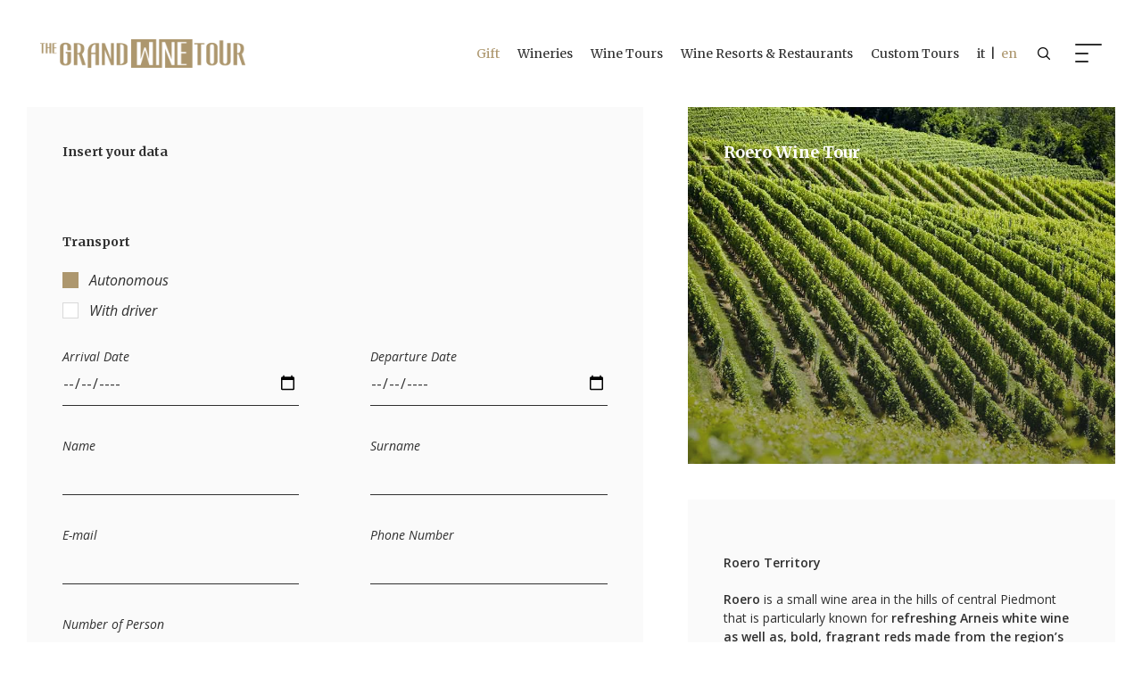

--- FILE ---
content_type: text/html; charset=utf-8
request_url: https://www.thegrandwinetour.com/en/calendar/wine-tours/piedmont/roero-wine-tour/47/request
body_size: 15077
content:


<!DOCTYPE html>

<html>
<head><meta http-equiv="Content-Type" content="text/html; charset=utf-8" /><meta charset="utf-8" /><meta name="viewport" content="width=device-width, initial-scale=1, shrink-to-fit=no" />
    <!--Bootstrap CSS-->
    <link rel="stylesheet" href="/css/bootstrap.min.css" />
    <!--Slick CSS-->
    <link rel="stylesheet" href="/css/slick.css" /><link rel="stylesheet" href="/css/slick-theme.css" />
    <!--Custom Select CSS-->
    <link rel="stylesheet" href="/css/nice-select.css" />
    <!--Calendar CSS-->
    <link rel="stylesheet" href="/css/vanillaCalendar.css" />
    <!--Custom CSS-->
    <link rel="stylesheet" href="/css/style.css" />

    <link rel="stylesheet" href="/css/calendario.css">
    <link rel="stylesheet" href="/css/swiper-bundle.min.css">
    <link rel="stylesheet" href="/css/style_new_booking.css?v=10">
    <style>
        .option-label-lingua {
            width: 100px;
        }

        .option-item-lingua {
            padding: 10px;
        }

        .focused {
            border: none;
        }

        .div-outspace {
            position: absolute;
            min-height: 400px;
            width: max-content;
            z-index: 11;
            color: white;
            font-weight: 700;
        }

        .elencodescr ul {
            padding-left: 30px;
        }


            .elencodescr ul li {
                font-size: 14px;
                list-style-type: disc;
            }

        .elencodescr p {
            padding-bottom: 20px;
        }
    </style>

    <!-- Global site tag (gtag.js) - Google Analytics -->
    <script async src="https://www.googletagmanager.com/gtag/js?id=G-BJ2YLF1RER"></script>
    <script>
        window.dataLayer = window.dataLayer || [];
        function gtag() { dataLayer.push(arguments); }
        gtag('js', new Date());

        gtag('config', 'G-BJ2YLF1RER');
        gtag('config', 'AW-431387094');
    </script>
   

    <!-- Facebook Pixel Code -->
    <script>
        !function (f, b, e, v, n, t, s) {
            if (f.fbq) return; n = f.fbq = function () {
                n.callMethod ?
                    n.callMethod.apply(n, arguments) : n.queue.push(arguments)
            };
            if (!f._fbq) f._fbq = n; n.push = n; n.loaded = !0; n.version = '2.0';
            n.queue = []; t = b.createElement(e); t.async = !0;
            t.src = v; s = b.getElementsByTagName(e)[0];
            s.parentNode.insertBefore(t, s)
        }(window, document, 'script',
            'https://connect.facebook.net/en_US/fbevents.js');
      // fbq('init', '279526356449865');
        fbq('init', '935696623797021');
        fbq('track', 'PageView');
    </script>
    <noscript>
        <img height="1" width="1" style="display: none"
            src="https://www.facebook.com/tr?id=279526356449865&ev=PageView&noscript=1" />
    </noscript>
    <!-- End Facebook Pixel Code -->


    <style>
        .banner-section {
            margin-top: 80px;
        }
    </style>


    <meta property="og:type" content="website" /><link rel="icon" type="image/png" href="/images/favicon-light.png" sizes="192x192" /><link rel="shortcut icon" href="/images/favicon-light.png" type="image/x-icon" />

    <script>
        var darkModeMediaQuery = window.matchMedia('(prefers-color-scheme: dark)');
        handleDarkmode(darkModeMediaQuery);
        function handleDarkmode(e) {
            var darkModeOn = e.matches; // true if dark mode is enabled
            var favicon = document.querySelector('link[rel="shortcut icon"]'); // get favicon-192.png element
            var largeFavicon = document.querySelector('link[rel="icon"]'); // get favicon.ico element
            if (!favicon || !largeFavicon) {
                return; // where are our favicon elements???
            }
            // replace icons with dark/light themes as appropriate
            if (darkModeOn) {
                favicon.href = '/images/favicon-light.png';
                largeFavicon.href = '/images/favicon-light.png';
            } else {
                favicon.href = '/images/favicon-dark.png';
                largeFavicon.href = '/images/favicon-dark.png';
            }
        }
        darkModeMediaQuery.addListener(handleDarkmode);
    </script>

    <script type="text/javascript">
        var _iub = _iub || [];
        _iub.csConfiguration = { "invalidateConsentWithoutLog": true, "consentOnContinuedBrowsing": false, "perPurposeConsent": true, "whitelabel": false, "lang": "en-GB", "siteId": 2364644, "floatingPreferencesButtonDisplay": false, "cookiePolicyId": 16329448, "banner": { "acceptButtonDisplay": true, "customizeButtonDisplay": true, "acceptButtonColor": "#ad976e", "acceptButtonCaptionColor": "white", "customizeButtonColor": "#212121", "customizeButtonCaptionColor": "white", "rejectButtonDisplay": true, "rejectButtonColor": "#ad976e", "rejectButtonCaptionColor": "white", "listPurposes": true, "explicitWithdrawal": true, "position": "float-bottom-right", "textColor": "#010101", "backgroundColor": "#ffffff" } };
    </script>
<script type="text/javascript" src="//cdn.iubenda.com/cs/iubenda_cs.js" charset="UTF-8" async></script>



<meta property="og:title" content="Roero Wine Tour  - Roero Wine Tour  | The Grand Wine Tour" /><meta property="og:description" content="White Arneis and red Roero wine, a tiny paradise of hills and vineyards." /><meta property="og:url" content="https://www.thegrandwinetour.com/en/calendar/wine-tours/piedmont/roero-wine-tour/47/request" /><meta property="og:image" content="https://www.thegrandwinetour.com/public/tour/princ-RoeroWineTourVigne-103.jpg" /><title>
	Roero Wine Tour  - Roero Wine Tour  | The Grand Wine Tour
</title><meta name="description" content="White Arneis and red Roero wine, a tiny paradise of hills and vineyards." /></head>


<body>

    <div class="full-page-menu d-flex transition-all">

        <header class="header d-flex align-items-center">
            <div class="container-fluid d-flex align-items-center">
                <h1 class="logo d-flex justify-content-start flex-grow-1"><a href="/en/" class="d-block">
                    <img src="/images/logo-white.png" alt="" class="d-block"></a></h1>
                <div class="header-right d-flex align-items-center">
                    <a href="/en/search/" class="search-link header-right-item d-flex align-items-center justify-content-center">
                        <img src="/images/search-icon.png" alt="" class="d-block" /></a>
                    <div class="nav-icon transition-all header-right-item"></div>
                </div>
            </div>
        </header>
        <!--//End Header-->

        <div class="full-page-menu-content flex-grow-1 d-flex">
            <div class="row no-gutters flex-grow-1">
                <div class="col-lg-4 d-flex">
                    <div class="full-page-menu-left-block flex-grow-1 primary-bg-color d-flex align-items-center">
                        <div class="full-page-menu-block flex-grow-1 d-flex pr-0">
                            <div class="row justify-content-center flex-grow-1">
                                <div class="col-md-10 offset-xl-2 d-flex flex-column">
                                    <ul class="flex-grow-1 full-page-main-menu">
                                        <li><a href="/en/gift/">Gift</a></li>
                                        <li><a href="/en/wineries/">Wineries</a></li>
                                        <li><a href="/en/wine-tours/">Wine Tours</a></li>
                                        <li><a href="/en/wine-resorts-restaurants/">Wine Resorts & Restaurants</a></li>
                                        <li><a href="/en/custom/">Custom Tours</a></li>
                                        <li class=" desktop-none">
                                            <br />
                                        </li>
                                        <li class=" desktop-none"><a href="/en/magazine/">Magazine</a></li>
                                        <li class=" desktop-none"><a href="/en/who-we-are/">Who we are</a></li>
                                        <li class=" desktop-none"><a href="/en/mark-of-excellence/">Mark of Excellence</a></li>
                                        <li class=" desktop-none"><a href="/en/contact-us/">Contact us</a></li>
                                        <li class=" desktop-none">
                                            <br />
                                        </li>
                                    </ul>
                                    <div class="full-page-menu-footer full-page-menu-left-block-footer">
                                        <!---->
                                        <a href="/it/" style="color: #fff">it&nbsp;&nbsp;|&nbsp;&nbsp;en</a>
                                    </div>
                                </div>
                            </div>
                        </div>
                    </div>
                </div>
                <div class="col-lg-8 d-none d-lg-flex">
                    <div class="full-page-menu-right-block flex-grow-1 d-flex align-items-center">
                        <div class="full-page-menu-block flex-grow-1 d-flex">

                            <div class="row flex-grow-1">
                                <div class="col-md-11 d-flex">

                                    <div class="row flex-grow-1 justify-content-end">
                                        <div class="col-md-5 col-lg-8 d-flex flex-column">

                                            <div class="flex-grow-1">
                                                <div class="full-page-menu-links">

                                                    <div class="row">
                                                        <div class="col">
                                                            <div class="other-links-block">
                                                                <h5><a href="/en/magazine/">Magazine</a></h5>
                                                                <ul>
                                                                    <li><a href="/en/favorite-italian-wines/">Wine and Drink</a></li>
                                                                    <li><a href="/en/excellent-wineries/">Excellent Wineries</a></li>
                                                                    <li><a href="/en/italian-wine-regions/">Travel and territory</a></li>
                                                                    <li><a href="/en/popular-foods-of-italy/">Food and restaurant</a></li>
                                                                    <li><a href="/en/wine-experience/">Wine experience</a></li>
                                                                </ul>
                                                            </div>
                                                        </div>
                                                        <div class="col-auto col-lg">
                                                            <div class="other-links-block">
                                                                <h5>About</h5>
                                                                <ul>
                                                                    <li><a href="/en/who-we-are/">Who we are</a></li>
                                                                    <li><a href="/en/contact-us/">Contact us</a></li>
                                                                    <li><a href="/en/mark-of-excellence/">Mark of Excellence</a></li>
                                                                    <!--<li><a href="/en/faq">Faq</a></li>-->
                                                                </ul>
                                                            </div>
                                                        </div>
                                                    </div>

                                                </div>
                                            </div>
                                            <div class="full-page-menu-footer border-0 full-page-menu-left-block-footer">
                                                <div class="full-page-menu-footer-row">
                                                    <p class="sm-text text-right">Copyright by The Grand Wine Tour. All rights reserved.</p>
                                                    <p class="sm-text text-right">The content of this site shall not be reproduced or otherwise used without prior permission from The Grand Wine Tour.</p>
                                                </div>
                                                <div class="full-page-menu-footer-row full-page-menu-footer-links">
                                                    <p class="text-right"><a href="/public/pdf/Privacy_policy_TGWT_final_en.pdf" target="_blank">Privacy Policy</a>  | 
                                                        <a href="https://www.iubenda.com/privacy-policy/16329448/cookie-policy" class="iubenda-nostyle no-brand iubenda-noiframe iubenda-embed iubenda-noiframe " title="Cookie Policy ">Cookie Policy</a><script type="text/javascript">(function (w, d) { var loader = function () { var s = d.createElement("script"), tag = d.getElementsByTagName("script")[0]; s.src = "https://cdn.iubenda.com/iubenda.js"; tag.parentNode.insertBefore(s, tag); }; if (w.addEventListener) { w.addEventListener("load", loader, false); } else if (w.attachEvent) { w.attachEvent("onload", loader); } else { w.onload = loader; } })(window, document);</script><!--  |  <a href="#">Credits</a>--></p>
                                                </div>
                                            </div>

                                        </div>
                                    </div>

                                </div>
                            </div>



                        </div>
                    </div>
                </div>
            </div>
        </div>

    </div>
    <!--//End Menu-->


    <div class="wrapper">

        <header class="header d-flex align-items-center">
            <div class="container-fluid d-flex align-items-center">
                <h1 class="logo d-flex justify-content-start flex-grow-1"><a href="/en/" class="d-block">
                    <img src="/images/logo.png" alt="" class="d-block"></a></h1>
                <div class="header-right d-flex align-items-center">
                    <nav class="menu header-right-item d-none d-lg-block">
                        <ul class="d-flex align-items-center">
                            <li><a href="/en/gift/" class="regalaMenu">Gift</a></li>
                            <li><a href="/en/wineries/">Wineries</a></li>
                            <li><a href="/en/wine-tours/">Wine Tours</a></li>
                            <li><a href="/en/wine-resorts-restaurants/">Wine Resorts & Restaurants</a></li>
                            <li><a href="/en/custom/">Custom Tours</a></li>
                            <li><a href="/it/calendar/wine-tours/piemonte/roero-wine-tour/45/request/">it&nbsp;&nbsp;|&nbsp;&nbsp;<span class="primary-color">en</a></li>

                        </ul>
                    </nav>
                    <a href="/en/search/" class="search-link header-right-item d-flex align-items-center justify-content-center">
                        <img src="/images/search-icon.png" alt="" class="d-block" /></a>
                    <div class="nav-icon transition-all header-right-item"></div>
                </div>
            </div>
        </header>
        <!--//End Header-->


        
    


        <main class="main">


            <form method="post" action="./request?reg=piedmont&amp;cod=47" id="form1">
<div class="aspNetHidden">
<input type="hidden" name="__EVENTTARGET" id="__EVENTTARGET" value="" />
<input type="hidden" name="__EVENTARGUMENT" id="__EVENTARGUMENT" value="" />
<input type="hidden" name="__LASTFOCUS" id="__LASTFOCUS" value="" />
<input type="hidden" name="__VIEWSTATE" id="__VIEWSTATE" value="/[base64]/[base64]" />
</div>

<script type="text/javascript">
//<![CDATA[
var theForm = document.forms['form1'];
if (!theForm) {
    theForm = document.form1;
}
function __doPostBack(eventTarget, eventArgument) {
    if (!theForm.onsubmit || (theForm.onsubmit() != false)) {
        theForm.__EVENTTARGET.value = eventTarget;
        theForm.__EVENTARGUMENT.value = eventArgument;
        theForm.submit();
    }
}
//]]>
</script>


<script src="/WebResource.axd?d=zQoiTf-a8dSjZDmxKIl0UM41B5v0EM7-DrQgBMD5yZmynAAXItYgQNGgEx03DCllzJomGJ3lqzngFeeHhOyO7_qFb541&amp;t=638901608248157332" type="text/javascript"></script>


<script src="/ScriptResource.axd?d=tTNhCQP9cmNzWZc4h7GrlZ7ScvjbRs6JtBzAPvrjQhaABzWhYhWVxkLmxo4_6Hwoa-0fWQn4bZ9pQKeaIKX72AuqrR2cTRsu5S48HwQCJ9feC1FuiomC6_NuFCou-RYXAn67qkxzA5n8aClakRQPz_68rEUIl7FWeFsa1uqysmNYiPaB0&amp;t=5c0e0825" type="text/javascript"></script>
<script type="text/javascript">
//<![CDATA[
if (typeof(Sys) === 'undefined') throw new Error('Impossibile caricare il framework lato client di ASP.NET Ajax.');
//]]>
</script>

<script src="/ScriptResource.axd?d=shdEkjHAOC-OKletU3knnO8ETEuqkKDFHtG2cDtjaRY6jY2khJPyDjYTB5Kqh2OxoSStd4ucgKZyWPtFOFXHDzUatSHZ3CtO9W_LocxcGGSnKehrCgOg15pFTgy96CsDHHk4Y9Je3zL6HEiSPRzSQxAqhuMvroD0F_2Dp8zRx-PyRQU20&amp;t=5c0e0825" type="text/javascript"></script>
<div class="aspNetHidden">

	<input type="hidden" name="__VIEWSTATEGENERATOR" id="__VIEWSTATEGENERATOR" value="A524F6C0" />
	<input type="hidden" name="__SCROLLPOSITIONX" id="__SCROLLPOSITIONX" value="0" />
	<input type="hidden" name="__SCROLLPOSITIONY" id="__SCROLLPOSITIONY" value="0" />
</div>

                
    <script type="text/javascript">
//<![CDATA[
Sys.WebForms.PageRequestManager._initialize('ctl00$contenitore$ScriptManager1', 'form1', ['tctl00$contenitore$UpdatePanel2','contenitore_UpdatePanel2'], [], [], 90, 'ctl00');
//]]>
</script>

    <script>
</script>


    <section class="section p-0">
        <div class="container-fluid p-0">
            <div class="section-content">
                <div class="booking-steps">
                    <div class="row rows">
                        <div class="col-md-7 columns">
                            <div id="contenitore_UpdatePanel2">
	
                                    <div class="booking-step  h-mobile">
                                        <div class="booking-step-controls">
                                            <div class="row rows">
                                                <div class="col-12 columns">
                                                    <div class="booking-sub-steps">
                                                        <div class="row rows">
                                                            <div class="col-lg-4 columns">
                                                                <div class="booking-step-article-block p-0" style="height: 300px;">
                                                                    <div class='selected-item div-outspace'>
                                                                        <div class='div-outspace selected-item-content flex-grow-1 d-flex flex-column justify-content-between'>
                                                                            <div class='selected-item-content-block'>
                                                                                <h3>
                                                                                    
                                                                                    <br />
                                                                                </h3>
                                                                            </div>
                                                                        </div>
                                                                    </div>
                                                                    <div class="swiper-container selected-item-slider">
                                                                        <div class="swiper-wrapper">
                                                                            <div class="swiper-slide"> <div class="selected-item  d-flex" style="background-image: url(/public/tour/princ-RoeroWineTourVigne-103.jpg); "> <div class="selected-item-content flex-grow-1 d-flex flex-column justify-content-between"> <div class="selected-item-content-block">    <p class="sm-text"></p> <h3></h3>   </div>   <div class="selected-item-content-block">  <h3></h3> </div></div> </div></div>
                                                                        </div>
                                                                    </div>
                                                                </div>
                                                            </div>

                                                        </div>
                                                    </div>
                                                </div>
                                            </div>

                                        </div>
                                    </div>

                                    <div class="booking-step p-0 booking-accordian-toggle active">
                                        <div class="booking-accordian">
                                            <div class="booking-accordian-header">
                                                <p class="headding-font">Insert your data</p>
                                            </div>
                                            <div class="booking-accordian-content">
                                                <div class="booking-form">
                                                      <div class="row rows">
                                                        <div class="col-md-12 columns">
                                                      <div class="booking-sub-steps">
                                                            <div class="booking-controls-block">
                                                                <div class="booking-controls-header">
                                                                    <p class="headding-font">Transport</p>
                                                                </div>
                                                                <div class="booking-controls-content">
                                                                    <ul class="booking-pnl-checkboxes chkOrizzonatli">
                                                                        <li>
                                                                            <div class="booking-pnl-checkbox">
                                                                                <input id="contenitore_optAutonomo" type="radio" name="ctl00$contenitore$trasporto" value="optAutonomo" checked="checked" />
                                                                                <label for="contenitore_optAutonomo">Autonomous</label>
                                                                            </div>
                                                                        </li>
                                                                        <li>
                                                                            <div class="booking-pnl-checkbox">
                                                                                <input id="contenitore_optAutista" type="radio" name="ctl00$contenitore$trasporto" value="optAutista" onclick="javascript:setTimeout(&#39;__doPostBack(\&#39;ctl00$contenitore$optAutista\&#39;,\&#39;\&#39;)&#39;, 0)" />
                                                                                <label for="contenitore_optAutista">With driver</label>
                                                                            </div>
                                                                        </li>
                                                                    </ul>
                                                                    
                                                                </div>
                                                            </div>

                                                        </div>
</div></div>
                                                    <div class="row rows">
                                                        <div class="col-md-6 columns">
                                                            <div class="booking-field-wrap focused">
                                                        <label class="booking-field-label">Arrival Date</label>
                                                                <input name="ctl00$contenitore$txtDataArrivo" type="date" id="contenitore_txtDataArrivo" class="booking-field" required="" />
                                                            </div>
                                                        </div>

                                                        <div class="col-md-6 columns">
                                                            <div class="booking-field-wrap focused">
                                                        <label class="booking-field-label">Departure Date</label>
                                                                <input name="ctl00$contenitore$txtDataPartenza" type="date" id="contenitore_txtDataPartenza" class="booking-field" required="" />
                                                            </div>
                                                        </div>

                                                     
                                                        <div class="col-md-6 columns">
                                                            <div class="booking-field-wrap focused">
                                                        <label class="booking-field-label">Name</label>
                                                                <input name="ctl00$contenitore$txtNome" type="text" id="contenitore_txtNome" class="booking-field" required="" />
                                                            </div>
                                                        </div>
                                                        <div class="col-md-6 columns">
                                                            <div class="booking-field-wrap focused">
                                                        <label class="booking-field-label">Surname</label>
                                                                <input name="ctl00$contenitore$txtCognome" type="text" id="contenitore_txtCognome" class="booking-field" required="" />
                                                            </div>
                                                        </div>
                                                        <div class="col-md-6 columns">
                                                            <div class="booking-field-wrap focused">
                                                                <label class="booking-field-label">E-mail</label>
                                                                <input name="ctl00$contenitore$txtMail" type="text" id="contenitore_txtMail" class="booking-field" required="" pattern="[a-zA-Z0-9._%+-]+@[a-zA-Z0-9.-]+\.[a-zA-Z]{2,4}$" />
                                                            </div>
                                                        </div>
                                                        <div class="col-md-6 columns">
                                                            <div class="booking-field-wrap focused">
                                                        <label class="booking-field-label">Phone Number</label>
                                                                <input name="ctl00$contenitore$txtTel" type="text" id="contenitore_txtTel" class="booking-field" required="" />
                                                            </div>
                                                        </div>
                                                        
                                                <div class="col-md-6  columns">
                                                    <div class="booking-field-wrap focused">
                                                        <label class="booking-field-label">Number of Person</label>
                                                        <input name="ctl00$contenitore$txtNpersone" type="number" id="contenitore_txtNpersone" class="booking-field" required="" />
                                                    </div>
                                                </div>
                                                        <div class="col-12 columns">
                                                            <div class="booking-field-wrap focused">
                                                        <label class="booking-field-label">Your Request</label>
                                                                <textarea name="ctl00$contenitore$txtNote" rows="2" cols="20" id="contenitore_txtNote" class="booking-field" style="height:200px;">
</textarea>
                                                            </div>
                                                        </div>

                                                        <div class="col-12 columns">
                                                            <div class="booking-pnl-checkbox-wrap">
                                                                <div class="row rows justify-content-between">
                                                                    <div class="col-md-auto columns">
                                                                          <ul class="booking-pnl-checkboxes">
                                                                    <li>
                                                                        <div class="booking-pnl-checkbox">
                                                                            <input name="ctl00$contenitore$chkPrivacy" type="checkbox" id="contenitore_chkPrivacy" class="custom-control-input" required="" />
                                                                            <label class="custom-control-label" for="contenitore_chkPrivacy">I have read, understood and accepted <a href="/it/termini-condizioni/" target="_blank">Terms and conditions</a> and <a href="/public/pdf/Privacy_policy_TGWT_final_it.pdf" target="_blank">Privacy Policy</a></label>
                                                                        </div>
                                                                    </li>
                                                                    <li>
                                                                        <div class="booking-pnl-checkbox">
                                                                            <input name="ctl00$contenitore$chkNewsletter" type="checkbox" id="contenitore_chkNewsletter" class="custom-control-input" />
                                                                            <label class="custom-control-label" for="contenitore_chkNewsletter">Sign up for our newsletter to find out more about Italian food and wine excellence. </label>
                                                                        </div>
                                                                    </li>
                                                                    <li>
                                                                        <div class="booking-pnl-checkbox">
                                                                            <input name="ctl00$contenitore$chkWineClub" type="checkbox" id="contenitore_chkWineClub" class="custom-control-input" />
                                                                            <label class="custom-control-label" for="contenitore_chkWineClub">Join the TGWT Wine Club and receive our exclusive offers. </label>
                                                                        </div>
                                                                    </li>
                                                                </ul>
                                                                        </ul>
                                                                    </div>
                                                                </div>
                                                            </div>
                                                        </div>
                                                    </div>
                                                </div>
                                            </div>
                                        </div>
                                    </div>
                                    <div class="container-fluid ">
                                        <div class="row">

                                            <div class="col" style="padding-right: 0;">
                                                <input type="submit" name="ctl00$contenitore$btnInvia" value="Submit your request" id="contenitore_btnInvia" class="btn btn-primary booking-submit-btn" style="float: right" />
                                            </div>
                                        </div>
                                    </div>
                                
</div>
                        </div>
                        <div class="col-md-5 columns">
                            <div class="booking-step-articles">
                                <div class="row rows">
                                    <div class="col-md-12 columns prezzo-mobile-desktop">
                                        <div class="booking-step-article-block p-0">
                                            <div class='selected-item div-outspace'>
                                                <div class='div-outspace selected-item-content flex-grow-1 d-flex flex-column justify-content-between'>

                                                    <div class='selected-item-content-block'>
                                                        <h3>
                                                            Roero Wine Tour<br />
                                                        </h3>
                                                    </div>
                                                </div>
                                            </div>
                                            <div class="swiper-container selected-item-slider">
                                                <div class="swiper-wrapper">
                                                    <div class="swiper-slide"> <div class="selected-item  d-flex" style="background-image: url(/public/tour/princ-RoeroWineTourVigne-103.jpg); "> <div class="selected-item-content flex-grow-1 d-flex flex-column justify-content-between"> <div class="selected-item-content-block">    <p class="sm-text"></p> <h3></h3>   </div>   <div class="selected-item-content-block">  <h3></h3> </div></div> </div></div>
                                                </div>
                                            </div>
                                        </div>
                                    </div>
                                    <div class="col-md-12 columns">
                                        <div class="booking-step-article-block">
                                            <div class="row rows">
                                                <div class="col-12 columns elencodescr">
                                                    <p class="sm-text ">
                                                        <p class="sm-text" ><b>Roero Territory</b></p><p class="sm-text" ><b>
Roero </b>is a small wine area in the hills of central Piedmont that is particularly known for <b>refreshing Arneis white wine
as well as, bold, fragrant reds made from the region’s signature grape: Nebbiolo</b>.
Roero is the gateway to Piedmont’s famed wine and cuisine; dense IGT hazelnut groves grow in the flatlands, green forests
rise up on the hills, and the area’s famed ochre-yellow stone are a unique terroir in their own right.
Immerse yourself in the peaceful beauty of Roero and discover the region’s most renowned producers of Arneis wine.</p>
                                                    </p>
                                                </div>
                                                <div class="col-12 columns elencodescr" style="display: none">
                                                    <p class="sm-text ">
                                                        <div class='icons-list-group d-flex flex-wrap justify-content-between'><ul class='icons-list'><li class="d-flex align-items-center"><span class="icons"><img src="/images/tour-icon/winery.png" alt="" class="d-block"></span><span class="sm-text">2 private Premium Winery Tours & Tastings</span></li><li class="d-flex align-items-center"><span class="icons"><img src="/images/tour-icon/durata.png" alt="" class="d-block"></span><span class="sm-text">8 hours</span></li><li class="d-flex align-items-center"><span class="icons"><img src="/images/tour-icon/ristorante.png" alt="" class="d-block"></span><span class="sm-text">Fine-dining lunch at Ristorante 21.9 (1 star Michelin)</span></li> </ul></div>
                                                    </p>
                                                </div>
                                              
                                            </div>
                                        </div>
                                    </div>
                                </div>
                            </div>
                        </div>
                    </div>
                </div>
            </div>
        </div>
    </section>
    <!--//End Section-->

            

<script type="text/javascript">
//<![CDATA[

theForm.oldSubmit = theForm.submit;
theForm.submit = WebForm_SaveScrollPositionSubmit;

theForm.oldOnSubmit = theForm.onsubmit;
theForm.onsubmit = WebForm_SaveScrollPositionOnSubmit;
//]]>
</script>
</form>


        </main><!--//End Main-->

        <footer class="footer">
            <div class="container-fluid">
                <div class="row justify-content-center">
                    <div class="col-md-10">
                        <div class="footer-block footer-top d-flex align-items-end">
                            <nav class="menu header-right-item flex-grow-1">
                                <ul class="d-flex flex-wrap align-items-center justify-content-center">
                                    <li><a href="/en/wineries/">Wineries</a></li>
                                    <li><a href="/en/wine-tours/">Wine Tours</a></li>
                                    <li><a href="/en/wine-resorts-restaurants/">Wine Resorts</a></li>
                                    <li><a href="/en/custom/">Custom Tours</a></li>
                                    <li><a href="/en/mark-of-excellence/">Mark of Excellence</a></li>
                                </ul>
                            </nav>
                        </div>
                        <div class="footer-block footer-middle flex-grow-1 d-flex align-items-center">

                            <div class="footer-middle-content flex-grow-1">
                                <div class="footer-middle-content-block position-relative">
                                    <div class="footer-row d-flex align-items-center justify-content-center footer-logo-wrap">
                                        <a href="/en/" class="logo footer-logo">
                                            <img src="/images/logo-white.png" alt="" class="d-block" /></a>
                                    </div>
                                    <ul class="footer-menu text-center text-md-left footer-row">
                                        <li><a href="/en/who-we-are/">Who we are</a></li>
                                        <li><a href="/en/magazine/">Magazine</a></li>
                                        <li><a href="/en/contact-us/">Contact Us</a></li>
                                    </ul>
                                    <ul class="footer-menu text-center text-md-left footer-row">
                                        <!--<li><a href="/en/faq/">Faq</a></li>-->
                                        <li><a href="/en/term-and-condition/">Term and Conditions</a></li>
                                    </ul>
                                </div>
                                <div class="footer-middle-content-block d-flex justify-content-center">
                                    <!--<a href="#" class="btn btn-o btn-white">Subscribe to our newsletter</a>-->
                                </div>
                            </div>

                        </div>
                        <div class="footer-block footer-bottom">
                            <div class="row rows align-items-center justify-content-between">

                                <div class="col-md-4  col-md-6 columns footer-bottom-column text-center text-md-left">
                                    <p class="white-color sm-text mb-2">Official partner</p>
                                    <a href="#" class="d-inline-block">
                                        <img src="/images/pulltex.png" alt="" class="d-block"></a>
                                   
                                      <p class="white-color sm-text">
                                        <br />
                                        <strong>The Grand Wine Tour SRL &ndash; Societ&agrave; Unipersonale</strong><br />
                                        Via Rio Misureto 8, 12051, Alba (CN) Italy<br />
                                        VAT Number and Tax Code: 03869420046<br />
                                        CUU Code: SUBM70N<br />
                                        Share capital: &euro; 10.000,00<br />
                                        License no.: 03869420046-12022020-1609<br />
                                        Protection Fund: Il Salvagente s.c. a r.l. N&deg; 2020 / 1-3016&nbsp;<br />
                                        Insurance policy: Reale Mutua Assicurazioni - N&deg; 2379864<br />
                                        Mail:&nbsp;<a href="mailto:sales@thegrandwinetour.com" style="color: #fff;">sales@thegrandwinetour.com</a>&nbsp;<br />
                                       Assistance over the phone from Monday to Friday from 9:00am to 12:00nn and from 3:00 pm to 6:00pm

                                    </p>
                                    <!--<div class="footer-ocm">

                                        <img src="/images/flag-eu.jpg"/>
                                        <p>
                                            Campagna finanziata ai sensi del reg. ue n. 1308/2013<br />
                                            Campaign financed according to eu regulation n. 1308/2013
                                        </p>
                                        
                                    </div>-->
                                </div>

                                <div class="col-md-4  col-md-6 columns footer-bottom-column text-center text-md-right">
                                    <p class="white-color sm-text">Copyright by The Grand Wine Tour. All rights reserved.</p>
                                    <p class="white-color sm-text">The content of this site shall not be reproduced or otherwise used without prior permission from The Grand Wine Tour.</p>
                                    <p class="footer-links sm-text">
                                        <a href="/public/pdf/Privacy_policy_TGWT_final_en.pdf" target="_blank">Privacy Policy</a>|  

                                        <a href="https://www.iubenda.com/privacy-policy/16329448/cookie-policy" class="iubenda-nostyle no-brand iubenda-noiframe iubenda-embed iubenda-noiframe " title="Cookie Policy ">Cookie Policy</a><script type="text/javascript">(function (w, d) { var loader = function () { var s = d.createElement("script"), tag = d.getElementsByTagName("script")[0]; s.src = "https://cdn.iubenda.com/iubenda.js"; tag.parentNode.insertBefore(s, tag); }; if (w.addEventListener) { w.addEventListener("load", loader, false); } else if (w.attachEvent) { w.attachEvent("onload", loader); } else { w.onload = loader; } })(window, document);</script>
                                    |<a href="#" class="iubenda-cs-preferences-link">Update cookie preferences</a>

                                    
                                    </p>
                                </div>

                            </div>
                        </div>
                    </div>
                </div>
            </div>
        </footer>
        <!--//End Footer-->

    </div>

    <!--jQuery JS-->
    <script src="/js/jquery-3.3.1.min.js"></script>
    <!--Bootstrap JS-->
    <script src="/js/popper.min.js"></script>
    <script src="/js/bootstrap.min.js"></script>
    <!--Custom Select JS-->
    <script src="/js/jquery.nice-select.min.js"></script>
    <!--Font Awesome JS-->
    <script defer src="/js/all.js"></script>
    <!--Slick Slider JS-->
    <script src="/js/slick.min.js"></script>
    <!--Swiper Slider JS-->
    <script src="/js/swiper-bundle.min.js"></script>
    <!--ScrollToFixed JS-->
    <script src="/js/jquery-scrolltofixed-min.js"></script>
    <!--Custom JS-->
    <script src="/js/custom.js"></script>
    <script src="/popup/custom.js"></script>




    
    <!--Calendar JS-->
    <script src="/js/vanilla-calendar-min.js"></script>
    <script src="/js/vanilla-init.js"></script>
    <script>
        $(document).ready(function () {

            $(window).scroll(function () {
                if ($(window).scrollTop() + $(window).height() >= ($(document).height() - 50)) {
                    $(".prezzo-mobile-mobile").css("opacity", "0").css("z-index", "-50");
                }
                if ($(window).scrollTop() + $(window).height() < $(document).height() - 10) {
                    $(".prezzo-mobile-mobile").css("opacity", "1").css("z-index", "9999999");
                }
            });



            /*NEWW BOOKING*/
            //Booking Form Label Focus
            $('input.booking-field').focus(function () {
                $(this).parents('.booking-field-wrap').addClass('focused');
            });
            $('input.booking-field').blur(function () {
                var inputValue = $(this).val();
                if (inputValue == "") {
                    $(this).removeClass('filled');
                    $(this).parents('.booking-field-wrap').removeClass('focused');
                } else {
                    $(this).addClass('filled');
                }
            });
            //Booking Form Accordian
            $('.booking-accordian-toggle .booking-accordian-header').each(function () {
                var thisItem = $(this);
                thisItem.click(function () {
                    thisItem.parent().parent().addClass('active');
                    //  thisItem.parent().parent().toggleClass('active');
                    // thisItem.parent().parent().siblings().removeClass('active');
                });
            });
            $('.booking-date-select').click(function () {
                $(this).toggleClass('active');
            });



        });
    </script>

</body>
</html>


--- FILE ---
content_type: text/css
request_url: https://www.thegrandwinetour.com/css/vanillaCalendar.css
body_size: 559
content:
#v-cal *,#v-cal :after,#v-cal :before{-webkit-box-sizing:border-box;box-sizing:border-box}#v-cal{background-color:#fff;border-radius:0;border:1px solid #e7e9ed;-webkit-box-shadow:0 4px 22px 0 rgba(0,0,0,.05);box-shadow:0 4px 22px 0 rgba(0,0,0,.05);margin:0 auto;overflow:hidden;width:100%}#v-cal .vcal-btn{-moz-user-select:none;-ms-user-select:none;-webkit-appearance:button;background:none;border:0;color:inherit;cursor:pointer;font:inherit;line-height:normal;min-width:27px;outline:none;overflow:visible;padding:0;text-align:center}#v-cal .vcal-btn:active{border-radius:0;-webkit-box-shadow:0 0 0 2px rgba(16,152,158,.1);box-shadow:0 0 0 2px rgba(16,152,158,.1)}#v-cal .vcal-header{-webkit-box-align:center;-ms-flex-align:center;align-items:center;display:-webkit-box;display:-ms-flexbox;display:flex;padding:19.2px 22.4px;padding:1.2rem 1.4rem}#v-cal .vcal-header svg{fill:#10989e}#v-cal .vcal-header__label{font-weight:700;text-align:center;width:100%}#v-cal .vcal-week{background-color:#e7e9ed;display:-webkit-box;display:-ms-flexbox;display:flex;-ms-flex-wrap:wrap;flex-wrap:wrap}#v-cal .vcal-week span{-webkit-box-orient:vertical;-webkit-box-direction:normal;-ms-flex-direction:column;flex-direction:column;-webkit-box-flex:0;-ms-flex:0 0 14.28%;flex:0 0 14.28%;font-size:19.2px;font-size:1.2rem;font-weight:700;max-width:14.28%;padding:19.2px 22.4px;padding:1.2rem 1.4rem;text-align:center;text-transform:uppercase}#v-cal .vcal-body{background-color:rgba(231,233,237,.3);-ms-flex-wrap:wrap;flex-wrap:wrap}#v-cal .vcal-body,#v-cal .vcal-date{display:-webkit-box;display:-ms-flexbox;display:flex}#v-cal .vcal-date{-webkit-box-align:center;-ms-flex-align:center;align-items:center;background-color:#fff;border-radius:0;-webkit-box-orient:vertical;-webkit-box-direction:normal;-ms-flex-direction:column;flex-direction:column;-webkit-box-flex:0;-ms-flex:0 0 14.28%;flex:0 0 14.28%;max-width:14.28%;padding:19.2px 0;padding:1.2rem 0}#v-cal .vcal-date--active{cursor:pointer}#v-cal .vcal-date--today{background-color:#10989e;color:#fff}#v-cal .vcal-date--selected{background-color:#e7e9ed;color:#333}#v-cal .vcal-date--disabled{border-radius:0;cursor:not-allowed;opacity:.5}

--- FILE ---
content_type: text/css
request_url: https://www.thegrandwinetour.com/css/calendario.css
body_size: 344
content:
.calendario {
    width: 100%;
    min-height: 350px;
    font-size:14px;
    border-style: hidden !important;
}
.calendario-header {
    font-family: var(--headding-font);
    font-size: 16px;
    text-transform: capitalize;
    font-weight:bold;
}

th {
    text-align: center;
    text-transform: uppercase;
}


.calendario-oggi a {
    color: #fff!important;
    position: relative;
    z-index: 99;
}

    .calendario-oggi a::before {
        position: absolute;
        left: 50%;
        top: 50%;
        transform: translate(-50%, -50%);
        width: 45px;
        height: 45px;
        border-radius: 100%;
        content: "";
        background-color: #ad976e96;
        z-index: -99;
    }

.calendario-giorno a:hover {
    color: #fff !important;
    position: relative;
    z-index: 99;
}

    .calendario-giorno a:hover::before {
        position: absolute;
        left: 50%;
        top: 50%;
        transform: translate(-50%, -50%);
        width: 45px;
        height: 45px;
        border-radius: 100%;
        content: "";
        background-color: #ad976e96;
        z-index: -99;
    }



.calendario-oggi {
    color: #fff !important;
    position: relative;
    z-index: 99;
}

    .calendario-oggi::before {
        position: absolute;
        left: 50%;
        top: 50%;
        transform: translate(-50%, -50%);
        width: 45px;
        height: 45px;
        border-radius: 100%;
        content: "";
        background-color: #ad976e96;
        z-index: -99;
    }

.calendario-sel a{
    color: #fff;
    position: relative;
    z-index: 99;
}
.calendario-sel a::before {
    position: absolute;
    left: 50%;
    top: 50%;
    transform: translate(-50%, -50%);
    width: 45px;
    height: 45px;
    border-radius: 100%;
    content: "";
    background-color: var(--primary-color);
    z-index:-99;
}


.calendario-disabled {
    color: #dcdcdc;
    position: relative;
    z-index: 99;
    cursor: not-allowed;
}




--- FILE ---
content_type: text/css
request_url: https://www.thegrandwinetour.com/css/style_new_booking.css?v=10
body_size: 4347
content:
@charset "utf-8";
/* CSS Document */


.vai-custom {
    padding-top: 10px;
}
/*--New Vanila Calendar--*/
#v-cal {
    box-shadow: none;
    border: 0;
}

/*--Booking Start--*/
.booking-steps > .row.rows {
    margin: -25px;
}

    .booking-steps > .row.rows > .columns {
        padding: 25px;
    }

.booking-step, .booking-step-article-block {
    background-color: var(--light-gray-color);
    padding: 40px;
}

    .booking-step:not(:last-child) {
        margin-bottom: 40px;
    }

.booking-step-articles > .row.rows {
    margin: -20px;
}

    .booking-step-articles > .row.rows > .columns {
        padding: 20px;
    }

.selected-item {
    min-height: 400px;
    background-position: center center;
    background-repeat: no-repeat;
    background-size: cover;
}

    .selected-item.selected-item-1 {
        background-image: url(../images/selected-1.jpg);
    }

    .selected-item.selected-item-2 {
        background-image: url(../images/selected-2.jpg);
    }

.selected-item {
    position: relative;
}

    .selected-item::before {
        position: absolute;
        left: 0;
        top: 0;
        width: 100%;
        height: 100%;
        content: "";
        pointer-events: none;
        background: linear-gradient(to bottom, rgba(48,48,48,0) 0%,rgba(48,48,48,0.45) 100%);
        z-index: 0;
    }

.selected-item-content {
    padding: 40px;
    position: relative;
    z-index: 1;
}

.selected-item-content-block:not(:last-child) {
    margin-bottom: 15px;
}

.selected-item p {
    color: #fff;
    font-weight: 700;
}

    .selected-item p:not(:last-child) {
        margin-bottom: 10px;
    }

.selected-item h3 {
    font-weight: 700;
    color: #fff;
}

.booking-step-article-block > .row.rows {
    margin: -40px 0;
}

    .booking-step-article-block > .row.rows > .columns {
        padding: 40px 0;
    }

        .booking-step-article-block > .row.rows > .columns:not(:last-child) {
            border-bottom: 1px solid #D9D9D9;
        }

.selected-item-details p {
    font-size: 14px;
}

.selected-item-headding {
    font-weight: 700;
    color: var(--primary-color);
}

    .selected-item-headding:not(:last-child) {
        margin-bottom: 10px;
    }

.countries .country:not(:last-child) {
    margin-bottom: 5px;
}

.country {
    display: flex;
    align-items: center;
}

    .country span {
        font-size: 14px;
    }

        .country span:not(:last-child) {
            margin-right: 5px;
        }

.booking-step-controls > .row.rows {
    margin: -40px 0;
}

    .booking-step-controls > .row.rows > .columns {
        padding: 40px 0;
    }

        .booking-step-controls > .row.rows > .columns:not(:last-child) {
            border-bottom: 1px solid #D9D9D9;
        }

.booking-controls-header:not(:last-child) {
    margin-bottom: 20px;
}

.booking-controls-header p {
    font-weight: 700;
}

.booking-controls-content {
    margin-bottom: 20px;
}

.booking-radios {
    display: flex;
    flex-wrap: wrap;
    margin: -8px;
}

    .booking-radios li {
        padding: 2px;
    }

    .booking-radios input[type="radio"], .booking-radios input[type="checkbox"] {
        display: none;
        opacity: 0;
    }

    .booking-radios label {
        width: 38px;
        height: 38px;
        border: 1px solid #D9D9D9;
        background-color: #fff;
        border-radius: 4px;
        cursor: pointer;
        display: flex;
        align-items: center;
        justify-content: center;
        font-size: 14px;
        font-weight: 700;
    }

    .booking-radios input[type="radio"]:checked ~ label, .booking-radios input[type="checkbox"]:checked ~ label {
        background-color: var(--primary-color);
        color: #fff;
        border-color: var(--primary-color);
    }

    .booking-radios.booking-language-radios label {
        width: auto;
        padding: 0 15px;
        min-width: 90px;
    }

.request-tour-btn {
    padding: 10px 15px;
    line-height: 18px;
    text-align: center;
    background-color: #fff;
    border-radius: 4px;
    border: 1px solid var(--primary-color);
    font-size: 14px;
    font-weight: 700;
    color: var(--primary-color);
}

    .request-tour-btn:hover {
        background-color: var(--primary-color);
        color: #fff;
    }

.booking-controls-auto-block {
    min-width: 250px;
}

.booking-date-select {
    position: relative;
    padding: 5px 0;
}

    .booking-date-select span {
        font-size: 16px;
        color: var(--primary-color);
    }

.booking-date-select-dropdown {
    position: absolute;
    right: 0;
    top: 100%;
    z-index: 99;
    border-radius: 4px;
    background-color: #fff;
    padding: 10px;
    border: 1px solid #D9D9D9;
    min-width: 150px;
    display: none;
    height: 0;
}

.booking-date-select.active .booking-date-select-dropdown {
    display: block;
    transition-delay: 2s;
    height: auto;
}

.booking-date-select-dropdown li {
    font-size: 13px;
    text-align: right;
}

    .booking-date-select-dropdown li:not(:last-child) {
        margin-bottom: 8px;
    }

    .booking-date-select-dropdown li a {
        color: var(--text-color);
    }

        .booking-date-select-dropdown li a:hover {
            color: var(--primary-color);
        }

.booking-controls-header .booking-date-select:not(:first-child) {
    margin-left: 35px;
}

.booking-date-select {
    display: flex;
    align-items: center;
    cursor: pointer;
}

    .booking-date-select span:not(:last-child) {
        margin-right: 5px;
    }

.booking-date input[type="radio"], .booking-date input[type="checkbox"] {
    display: none;
    opacity: 0;
}

.booking-date label {
    width: 85px;
    height: 85px;
    border-radius: 4px;
    border: 1px solid #D9D9D9;
    background-color: #fff;
    display: flex;
    flex-direction: column;
    justify-content: center;
    justify-content: center;
    cursor: pointer;
}

    .booking-date label span {
        font-size: 14px;
        font-weight: 700;
        text-align: center;
        text-transform: uppercase;
    }

        .booking-date label span:not(:last-child) {
            margin-bottom: 10px;
        }

.booking-date input[type="radio"]:checked ~ label, .booking-date input[type="checkbox"]:checked ~ label {
    background-color: var(--primary-color);
    color: #fff;
    border-color: var(---primary-color);
}

.booking-date-slider .swiper-slide {
    width: auto;
}


.disabled {
    opacity: 50%;
    pointer-events: none;
}

.booking-dates {
    position: relative;
}

    .booking-dates::after {
        pointer-events: none;
        width: 20%;
        height: 100%;
        position: absolute;
        right: 0;
        top: 0;
        content: "";
        z-index: 9;
        background: linear-gradient(to right, rgba(250,250,250,0) 0%,rgba(250,250,250,0.60) 100%);
    }

.booking-accordian-header, .booking-accordian-content {
    padding: 40px;
}

    .booking-accordian-header p {
        font-weight: 700;
    }

.booking-form > .row.rows {
    margin: -25px -40px;
}

    .booking-form > .row.rows > .columns {
        padding: 25px 40px;
    }

.booking-field {
    width: 100%;
    height: 50px;
    border: 0;
    border-bottom: 1px solid var(--text-color);
    background: none;
    color: var(--text-color);
    font-size: 16px;
    padding: 0;
}

.booking-submit-btn {
    border-radius: 4px;
}

.booking-field-wrap {
    position: relative;
}

.booking-field-label {
    position: absolute;
    left: 0;
    top: 10px;
    font-size: 16px;
    color: var(--text-color);
    z-index: 10;
    transition: transform 150ms ease-out, font-size 150ms ease-out;
    pointer-events: none;
    font-style: italic;
}

.focused .booking-field-label {
    transform: translateY(-125%);
    font-size: 14px;
}

.booking-pnl-checkbox-wrap > .row.rows {
    margin: -25px -40px;
}

    .booking-pnl-checkbox-wrap > .row.rows > .columns {
        padding: 25px 40px;
    }

.booking-pnl-checkboxes li:not(:last-child) {
    margin-bottom: 10px;
}

.booking-pnl-checkbox {
    display: flex;
}

    .booking-pnl-checkbox input[type="checkbox"], .booking-pnl-checkbox input[type="radio"] {
        display: none;
        opacity: 0;
        visibility: hidden;
    }

        .booking-pnl-checkbox input[type="checkbox"]:not(:last-child) {
            margin-right: 10px;
        }

    .booking-pnl-checkbox label {
        font-size: 16px;
        font-style: italic;
        padding-left: 30px;
        position: relative;
        cursor: pointer;
    }

    .booking-pnl-checkbox input[type="checkbox"], .booking-pnl-checkbox input[type="radio"] {
        width: 18px;
        height: 18px;
        background-color: #fff;
    }

    .booking-pnl-checkbox label::before {
        position: absolute;
        left: 0;
        top: 50%;
        transform: translateY(-50%);
        width: 18px;
        height: 18px;
        content: "";
        background-color: #fff;
        border: 1px solid #D9D9D9;
    }

    .booking-pnl-checkbox input[type="checkbox"]:checked ~ label::before, .booking-pnl-checkbox input[type="radio"]:checked ~ label::before {
        background-color: var(--primary-color);
        border-color: var(--primary-color);
    }

/*.booking-accordian {
    cursor: pointer;
}*/

.booking-accordian-toggle .booking-accordian-content {
    display: none;
}

.booking-accordian-toggle.active .booking-accordian-content {
    display: block;
}

.booking-accordian-toggle .booking-accordian-header p {
    color: #D9D9D9;
}

.booking-accordian-toggle.active .booking-accordian-header p {
    color: var(--text-color);
}


.dropLst {
    margin-top: 10px;
    background: transparent;
    border: none;
    color: #ad976e;
}

.dropLstMesi {
    margin-top: 00px;
    background: transparent;
    border: none;
    color: #ad976e;
}

.prezzo-mobile-desktop {
    display: block;
    padding-bottom: 15px;
}

.prezzo-mobile-mobile, .h-mobile {
    display: none;
}

.prezzoMobile {
    position: -webkit-sticky;
    position: sticky;
    width: 300px;
    height: 100%;
}

    .prezzoMobile .p-prezzo {
        line-height: 28px;
        font-size: 25px;
        font-style: italic;
        font-weight: 700;
    }

@media(max-width:1199px) {
    .booking-steps > .row.rows {
        margin: -15px;
    }

        .booking-steps > .row.rows > .columns {
            padding: 15px;
        }

    .booking-step-articles > .row.rows {
        margin: -15px;
    }

        .booking-step-articles > .row.rows > .columns {
            padding: 15px;
        }

    .booking-step:not(:last-child) {
        margin-bottom: 30px;
    }

    .booking-step, .booking-step-article-block, .selected-item-content, .booking-accordian-header, .booking-accordian-content {
        padding: 30px;
    }

        .booking-step-article-block > .row.rows {
            margin: -30px 0;
        }

            .booking-step-article-block > .row.rows > .columns {
                padding: 30px 0;
            }

    .booking-step-controls > .row.rows {
        margin: -30px 0;
    }

        .booking-step-controls > .row.rows > .columns {
            padding: 30px 0;
        }

    .booking-controls-auto-block {
        min-width: auto;
    }

    .booking-radios {
        margin: -5px;
    }

        .booking-radios li {
            padding: 5px;
        }

    .booking-form > .row.rows {
        margin: -20px -30px;
    }

        .booking-form > .row.rows > .columns {
            padding: 20px 30px;
        }

    .booking-pnl-checkbox-wrap > .row.rows {
        margin: -20px -30px;
    }

        .booking-pnl-checkbox-wrap > .row.rows > .columns {
            padding: 20px 30px;
        }
}

@media(max-width:991px) {
    .booking-steps > .row.rows {
        margin: -10px;
    }

        .booking-steps > .row.rows > .columns {
            padding: 10px;
        }

    .booking-step-articles > .row.rows {
        margin: -10px;
    }

        .booking-step-articles > .row.rows > .columns {
            padding: 10px;
        }

    .booking-step:not(:last-child) {
        margin-bottom: 20px;
    }

    .booking-step, .booking-step-article-block, .selected-item-content, .booking-accordian-header, .booking-accordian-content {
        padding: 20px;
    }

        .booking-step-article-block > .row.rows {
            margin: -20px 0;
        }

            .booking-step-article-block > .row.rows > .columns {
                padding: 20px 0;
            }

    .selected-item-details > .row.rows {
        margin: -10px;
    }

        .selected-item-details > .row.rows > .columns {
            padding: 10px;
        }

    .booking-step-controls > .row.rows {
        margin: -20px 0;
    }

        .booking-step-controls > .row.rows > .columns {
            padding: 20px 0;
        }

    .booking-date-select {
        font-size: 14px;
    }

    .booking-form > .row.rows {
        margin: -20px -20px;
    }

        .booking-form > .row.rows > .columns {
            padding: 20px 20px;
        }

    .booking-pnl-checkbox-wrap > .row.rows {
        margin: -20px -20px;
    }

        .booking-pnl-checkbox-wrap > .row.rows > .columns {
            padding: 20px 20px;
        }

    .booking-field {
        font-size: 15px;
    }

    .booking-field-label {
        font-size: 15px;
    }

    .focused .booking-field-label {
        font-size: 13px;
    }
}

/*--Booking End--*/
@media(max-width:767px) {
    .prezzoMobile {
        z-index: 9999;
        background: none;
        position: initial;
        width: 100%;
    }

    .prezzo-mobile-desktop {
        display: none;
    }

    .h-mobile {
        display: block;
    }

        .h-mobile .selected-item, .h-mobile .div-outspace {
            min-height: 250px !important;
            max-height: 250px !important;
            height: 250px !important;
        }

    .prezzo-mobile-mobile {
        transition: opacity 600ms ease;
        display: block;
        position: fixed;
        width: 100%;
        bottom: 0;
        height: 75px;
        left: 0;
        right: 0;
        background-color: var( --primary-color);
        z-index: 99999999;
        box-shadow: -1px 1px 20px 0px #000000a3
    }

    .contenitore_UpdatePanel3 {
        height: fit-content !important;
        width: 100%;
    }

    .prezzo-mobile-mobile .p-mobile-prezzo {
        line-height: 28px;
        font-size: 24px;
        text-align: right !important;
        font-style: italic;
        font-weight: 700;
        width: 100%;
    }
}


--- FILE ---
content_type: text/css
request_url: https://www.thegrandwinetour.com/css/global.css
body_size: 5043
content:


@import url('https://fonts.googleapis.com/css?family=Open+Sans:300,300i,400,400i,600,600i,700,700i,800,800i&display=swap');
@import url('https://fonts.googleapis.com/css?family=Merriweather:300,300i,400,400i,700,700i,900,900i&display=swap');

@charset "utf-8";
/* CSS Document */

/*--GENERAL CSS--*/
html, body {
    height: 100%;
}

ul {
    margin: 0;
    padding: 0;
}

li {
    list-style: none;
}

img {
    max-width: 100%;
}


a:focus, button:focus, input:focus {
    outline: none;
}

.pointer {
    cursor: pointer;
}

b, strong {
    font-weight: 600;
}

p, label {
    margin: 0;
    padding: 0;
}

a:hover {
    text-decoration: none;
}

h1, h2, h3, h4, h5, h6 {
    padding: 0;
    margin: 0;
}

figure {
    margin: 0;
}

/*--TRANSITIONS--*/
a, i, .transition-all {
    -o-transition: all 0.1s linear;
    -moz-transition: all 0.1s linear;
    -khtml-transition: all 0.1s linear;
    -webkit-transition: all 0.1s linear;
    -ms-transition: all 0.1s linear;
    transition: all 0.1s linear;
}

.bg-color-transition {
    -o-transition: background-color 0.3s linear;
    -moz-transition: background-color 0.3s linear;
    -khtml-transition: background-color 0.3s linear;
    -webkit-transition: background-color 0.3s linear;
    -ms-transition: background-color 0.3s linear;
    transition: background-color 0.3s linear;
}

.bg-size-transition {
    transition: background-size 0.1s linear;
    -moz-transition: background-size 0.1s linear;
    -ms-transition: background-size 0.1s linear;
    -o-transition: background-size 0.1s linear;
    -webkit-transition: background-size 0.1s linear;
}

/*--Row and Rows--*/
.row.rows {
    margin: -15px;
}

    .row.rows .columns {
        padding: 25px;
    }

@media(max-width:767px) {
    .row.rows {
        margin: -10px;
    }

        .row.rows .columns {
            padding: 10px;
        }
}

/*--Fonts--*/
.openSans-font {
    font-family: 'Open Sans', sans-serif;
}

.merriweather-font {
    font-family: 'Merriweather', serif;
}

/*--Global Variables--*/
:root {
    --font-family: 'Open Sans', sans-serif;
    --headding-font: 'Merriweather', serif;
    --primary-color: #ad976e;
    --primary-hover-color: #c4aa7d;
    --text-color: #303030;
    --light-gray-color: #fafafa;
}
/*--Variable Classes--*/
.font-family {
    font-family: var(--font-family);
}

.headding-font {
    font-family: var(--headding-font);
}

/*--Colors--*/
.primary-color {
    color: var(--primary-color);
}

.primary-hover-color {
    color: var(--primary-hover-color);
}

.text-color {
    color: var(--text-color);
}

.white-color {
    color: #fff !important;
}

/*--Background Colors--*/
.primary-bg-color {
    background-color: var(--primary-color);
}

.light-gray-bg-color {
    background-color: var(--light-gray-color);
}



/*--Headdings--*/
h1, h2, h3, h4, h5, h6 {
    font-family: var(--headding-font);
    font-weight: normal;
}

h1 {
    font-size: 42px;
}

h2 {
    font-size: 30px;
}

h3 {
    font-size: 18px;
}

h4 {
    font-size: 20px;
}

h5 {
    font-size: 30px;
}

h6 {
    font-size: 22px;
}

@media(max-width:1199px) {
    h1 {
        font-size: 40px;
    }

    h2 {
        font-size: 28px;
    }

    h3 {
        font-size: 16px;
    }

    h4 {
        font-size: 18px;
    }

    h5 {
        font-size: 28px;
    }

    h6 {
        font-size: 22px;
    }
}

@media(max-width:991px) {
    h1 {
        font-size: 38px;
    }

    h2 {
        font-size: 26px;
    }

    h3 {
        font-size: 16px;
    }

    h4 {
        font-size: 16px;
    }

    h5 {
        font-size: 26px;
    }

    h6 {
        font-size: 20px;
    }
}

@media(max-width:767px) {
    h1 {
        font-size: 32px;
    }

    h2 {
        font-size: 24px;
    }

    h3 {
        font-size: 14px;
    }

    h4 {
        font-size: 30px;
    }

    h5 {
        font-size: 24px;
    }

    h6 {
        font-size: 19px;
    }
}

@media(max-width:640px) {
    h1 {
        font-size: 30px;
    }

    h2 {
        font-size: 22px;
    }

    h4 {
        font-size: 28px;
    }

    h5 {
        font-size: 22px;
    }

    h6 {
        font-size: 18px;
    }
}

@media(max-width:575px) {
    h1 {
        font-size: 30px;
    }

    h2 {
        font-size: 20px;
    }

    h4 {
        font-size: 26px;
    }

    h5 {
        font-size: 20px;
    }

    h6 {
        font-size: 17px;
    }
}

@media(max-width:480px) {
    h1 {
        font-size: 32px;
    }

    h2 {
        font-size: 18px;
    }

    h4 {
        font-size: 24px;
    }

    h5 {
        font-size: 18px;
    }

    h6 {
        font-size: 16px;
    }
}

@media(max-width:360px) {
    h1 {
        font-size: 30px;
    }

    h2 {
        font-size: 28px;
    }
}

/*--Paragraph--*/
p {
    font-size: 14px;
}

.sm-text {
    font-size: 14px;
}

@media(max-width:1199px) {
    p {
        font-size: 14px;
    }

    .sm-text {
        font-size: 13px;
    }
}

/*--Nav Icon--*/
.nav-icon {
    width: 30px;
    height: 22px;
    z-index: 999;
    cursor: pointer;
}

    .nav-icon:before, .nav-icon:after {
        border-radius: 2px;
        height: 2px;
        margin: 0;
        transition: all 0.3s ease-in-out;
        background-color: var(--text-color);
        content: "";
        display: block;
        position: relative;
    }

    .nav-icon:after {
        box-shadow: 0 9px 0 var(--text-color);
    }

    .nav-icon:after {
        width: 50%;
        top: calc(50% - 3px);
    }

    .nav-icon:hover::before {
        width: 100%;
    }

    .nav-icon.active:before {
        -webkit-transform: translateY(11px) rotate(45deg);
        transform: translateY(11px) rotate(45deg);
        background-color: var(--text-color);
        width: 100%;
    }

    .nav-icon:hover::after {
        width: 100%;
    }

    .nav-icon.active:after {
        -webkit-transform: translateY(-11px) rotate(-45deg);
        transform: translateY(-11px) rotate(-45deg);
        background-color: var(--text-color);
        width: 100%;
        top: calc(100% - 3px);
    }

    .nav-icon.active:after {
        box-shadow: none;
    }

/*--Buttons--*/
.btn:focus {
    box-shadow: none;
}

.btn {
    min-width: 270px;
    border-width: 2px;
    border-style: solid;
    border-radius: 0;
    text-align: center;
    padding: 10px 25px;
    line-height: 28px;
    font-family: var(--headding-font);
    font-size: 14px;
    font-style: italic;
    font-weight: 700;
}

    .btn.btn-sm {
        min-width: 140px;
        padding: 5px 15px;
        line-height: 22px;
    }

    .btn.btn-block {
        min-width: auto;
        padding-left: 15px;
        padding-right: 15px;
    }

    .btn.btn-o {
        background: none !important;
    }

    .btn-white {
        background-color: white;
    }

    .btn.btn-primary {
        background-color: var(--primary-color);
        border-color: var(--primary-color);
    }

        .btn.btn-primary:hover {
            background-color: var(--primary-hover-color);
            border-color: var(--primary-hover-color);
        }

.btn-o.btn-primary {
    color: var(--primary-color);
}

    .btn-o.btn-primary:hover {
        background-color: var(--primary-hover-color) !important;
        border-color: var(--primary-hover-color) !important;
        color: #fff;
    }

.btn-white {
    background-color: #fff;
    border-color: #fff;
}

.btn-o.btn-white {
    color: #fff;
}

.btn-white:hover {
    background-color: #fae7c4;
    border-color: #fae7c4;
    color: var(--text-color);
}

@media(max-width:1199px) {
    .btn {
        min-width: 250px;
        padding: 8px 20px;
    }
}

@media(max-width:991px) {
    .btn {
        min-width: 230px;
        line-height: 26px;
        font-size: 13px;
    }
}

@media(max-width:767px) {
    .btn {
        min-width: 200px;
        line-height: 24px;
        font-size: 12px;
        padding: 8px 15px;
    }
}


/*--Custom Tabs--*/
.nav.nav-tabs .nav-item {
    margin-right: 50px;
}

    .nav.nav-tabs .nav-item:last-child {
        margin-right: 0;
    }

.nav.nav-tabs .nav-link {
    color: rgba(48,48,48,0.25);
    font-size: 16px;
}

    .nav.nav-tabs .nav-link.active {
        color: rgba(48,48,48,1);
    }

    .nav.nav-tabs .nav-link::before {
        content: "";
        height: 2px;
        background-color: rgba(13,13,13,0.25);
        flex-grow: 1;
        margin-right: 30px;
    }

    .nav.nav-tabs .nav-link.active::before {
        background-color: var(--primary-color);
    }

@media(max-width:1199px) {
    .nav.nav-tabs .nav-link {
        font-size: 14px;
    }
}

@media(min-width:768px) {
    .nav.nav-tabs {
        border: 0;
    }

        .nav.nav-tabs .nav-item {
            padding: 0;
        }

        .nav.nav-tabs .nav-link {
            padding: 0;
            border-radius: 0;
            border: 0;
        }

            .nav.nav-tabs .nav-link::before {
                min-width: 140px;
            }
}

@media(max-width:767px) {
    .nav-tabs {
        border-color: var(--primary-color);
    }

        .nav-tabs .nav-link.active {
            border-left-color: var(--primary-color);
            border-top-color: var(--primary-color);
            border-right-color: var(--primary-color);
        }

    .nav.nav-tabs .nav-link::before {
        display: none;
    }

    .nav.nav-tabs .nav-item {
        margin-right: 1px;
        text-align: center;
        padding: 0;
    }

    .nav.nav-tabs .nav-link {
        color: rgba(48,48,48,0.25);
        padding-left: 10px;
        padding-right: 10px;
    }
}

/*--Forms--*/
.form-control:focus {
    box-shadow: none;
    border-color: var(--primary-color);
}

.form-control {
    border-radius: 0;
    padding: 5px 15px;
    height: 45px;
    font-size: 16px;
    border-color: #bababa;
    font-weight: 600;
}

textarea.form-control {
    resize: none;
    padding: 15px;
    min-height: 145px;
}

.form-label {
    margin-bottom: 10px;
}

    .form-label:last-child {
        margin-bottom: 0;
    }

@media(max-width:767px) {
    .form-control {
        padding: 5px 10px;
        height: 40px;
        font-size: 14px;
    }

    textarea.form-control {
        padding: 10px;
        min-height: 120px;
    }
}
/*Checkbox*/
.custom-control.custom-checkbox .custom-control-label {
    font-size: 14px;
}

.custom-checkbox .custom-control-label::before {
    border-radius: 0;
    border-color: #bababa;
}

.custom-control-input:focus ~ .custom-control-label::before {
    box-shadow: none;
}

.custom-control-input:checked ~ .custom-control-label::before {
    color: #fff;
    border-color: var(--primary-color);
    background-color: var(--primary-color);
}

.custom-control-input:focus:not(:checked) ~ .custom-control-label::before {
    border-color: var(--primary-color);
}
/*Selectbox*/
.nice-select {
    border-radius: 0;
    height: 45px;
    line-height: 43px;
    border-color: #bababa;
}

    .nice-select.open {
        border-color: var(--primary-color);
    }

    .nice-select .current {
        font-weight: 600;
    }

@media(max-width:767px) {
    .nice-select {
        height: 40px;
        line-height: 36px;
    }

        .nice-select .current {
            font-size: 14px;
        }
}

/*--Calendar Customization--*/

.vanilla-calendar {
    margin: 0;
    width: 100%;
    border-radius: 0;
    border: 0;
    box-shadow: none;
    font-size: 16px;
    font-family: var(--font-family);
    background: none;
}

    .vanilla-calendar .vanilla-calendar-date {
        padding: 1px;
        background: none;
    }

        .vanilla-calendar .vanilla-calendar-date span {
            padding: 5px;
            line-height: 35px;
            text-align: center;
            width: 100%;
            background: none;
        }

        .vanilla-calendar .vanilla-calendar-date.vanilla-calendar-date--today {
            position: relative;
        }

            .vanilla-calendar .vanilla-calendar-date.vanilla-calendar-date--today::before {
                position: absolute;
                left: 50%;
                top: 50%;
                transform: translate(-50%, -50%);
                width: 45px;
                height: 45px;
                border-radius: 100%;
                content: "";
                background-color: var(--primary-color);
            }

            .vanilla-calendar .vanilla-calendar-date.vanilla-calendar-date--today span {
                color: #fff;
                position: relative;
                z-index: 1;
            }

    .vanilla-calendar .vanilla-calendar-date--selected {
        position: relative;
    }

        .vanilla-calendar .vanilla-calendar-date--selected::before {
            position: absolute;
            left: 50%;
            top: 50%;
            transform: translate(-50%, -50%);
            width: 45px;
            height: 45px;
            border-radius: 100%;
            content: "";
            background-color: var(--primary-color);
        }

        .vanilla-calendar .vanilla-calendar-date--selected span {
            position: relative;
            z-index: 1;
            color: #fff;
        }

    .vanilla-calendar .vanilla-calendar-date--disabled {
        opacity: 1;
    }

        .vanilla-calendar .vanilla-calendar-date--disabled span {
            background: none;
            color: #000;
        }

    .vanilla-calendar .vanilla-calendar-header svg {
        fill: #6a6a6a;
    }

    .vanilla-calendar .vanilla-calendar-header {
        padding-left: 0;
        padding-right: 0;
    }

    .vanilla-calendar .vanilla-calendar-body {
        padding: 0;
    }

    .vanilla-calendar .vanilla-calendar-date--today {
        background: none;
    }

    .vanilla-calendar .vanilla-calendar-header__label {
        font-family: var(--headding-font);
        font-size: 30px;
        text-transform: none;
    }

@media(max-width:1199px) {
    .vanilla-calendar .vanilla-calendar-date.vanilla-calendar-date--today::before, .vanilla-calendar .vanilla-calendar-date--selected::before {
        width: 40px;
        height: 40px;
    }

    .vanilla-calendar-header__label {
        font-size: 28px;
    }
}

@media(max-width:991px) {
    .vanilla-calendar .vanilla-calendar-date.vanilla-calendar-date--today::before, .vanilla-calendar .vanilla-calendar-date--selected::before {
        width: 35px;
        height: 35px;
    }

    .vanilla-calendar-header__label {
        font-size: 26px;
    }
}

@media(max-width:767px) {
    .vanilla-calendar {
        font-size: 14px;
    }

        .vanilla-calendar .vanilla-calendar-date span {
            line-height: 30px;
        }

    .vanilla-calendar-header__label {
        font-size: 24px;
    }
}

@media(max-width:575px) {
    .vanilla-calendar {
        font-size: 12px;
    }

        .vanilla-calendar .vanilla-calendar-date span {
            line-height: 25px;
        }

    .vanilla-calendar-header__label {
        font-size: 20px;
    }
}

/*--Others--*/
.font-weight-light {
    font-weight: 300;
}

.font-weight-regular {
    font-weight: 400;
}

.font-weight-medium {
    font-weight: 500;
}

.font-weight-semi-bold {
    font-weight: 600;
}

.font-weight-bold {
    font-weight: 700;
}

.font-weight-extra-bold {
    font-weight: 800;
}

.font-weight-black {
    font-weight: 900;
}

.border-1 {
    border-width: 1px;
    border-style: solid;
}

.primary-border {
    border-color: var(--primary-color);
}

.gray-widget {
    opacity: 0.6;
    filter: url("data:image/svg+xml;utf8,<svg xmlns=\'http://www.w3.org/2000/svg\'><filter id=\'grayscale\'><feColorMatrix type=\'matrix\' values=\'0.3333 0.3333 0.3333 0 0 0.3333 0.3333 0.3333 0 0 0.3333 0.3333 0.3333 0 0 0 0 0 1 0\'/></filter></svg>#grayscale"); /* Firefox 3.5+ */
    filter: gray; /* IE6-9 */
    -webkit-filter: grayscale(100%); /* Chrome 19+ & Safari 6+ */
}

    .gray-widget:hover {
        opacity: 1;
        filter: url("data:image/svg+xml;utf8,<svg xmlns=\'http://www.w3.org/2000/svg\'><filter id=\'grayscale\'><feColorMatrix type=\'matrix\' values=\'0.3333 0.3333 0.3333 0 0 0.3333 0.3333 0.3333 0 0 0.3333 0.3333 0.3333 0 0 0 0 0 1 0\'/></filter></svg>#grayscale"); /* Firefox 3.5+ */
        filter: none; /* IE6-9 */
        -webkit-filter: none; /* Chrome 19+ & Safari 6+ */
    }

.links {
    font-size: 14px;
}

    .links span {
        display: inline-block;
        margin-right: 15px;
    }

        .links span:last-child {
            margin-right: 0;
        }

.links-primary {
    color: var(--primary-color) !important;
}

    .links-primary:hover {
        color: var(--primary-color);
        text-decoration: underline;
    }


.links-white {
    color: #fff !important;
}


    .links-white:hover {
        color: #fff !important;
        text-decoration: underline;
    }


.links-underline {
    text-decoration: underline;
}

    .links-underline:hover {
        text-decoration: none;
    }

.underline-links {
    color: var(--text-color);
    text-decoration: underline;
}

    .underline-links:hover {
        color: var(--text-color);
        text-decoration: none;
    }

.border-radius-1 {
    border-radius: 15px;
}

@media(max-width:1199px) {
    .border-radius-1 {
        border-radius: 12px;
    }
}

@media(max-width:767px) {
    .border-radius-1 {
        border-radius: 10px;
    }
}

.font-style-normal {
    font-style: normal !important;
}


--- FILE ---
content_type: application/javascript; charset=utf-8
request_url: https://cs.iubenda.com/cookie-solution/confs/js/16329448.js
body_size: -242
content:
_iub.csRC = { consApiKey: 'PEcYC0rpw2oaXl6PDP3WjNiO72nJ5bEZ', showBranding: false, publicId: 'a112e99e-6db6-11ee-8bfc-5ad8d8c564c0', floatingGroup: false };
_iub.csEnabled = true;
_iub.csPurposes = [3,4,1,5];
_iub.cpUpd = 1709903536;
_iub.csT = 0.15;
_iub.googleConsentModeV2 = true;
_iub.totalNumberOfProviders = 2;
